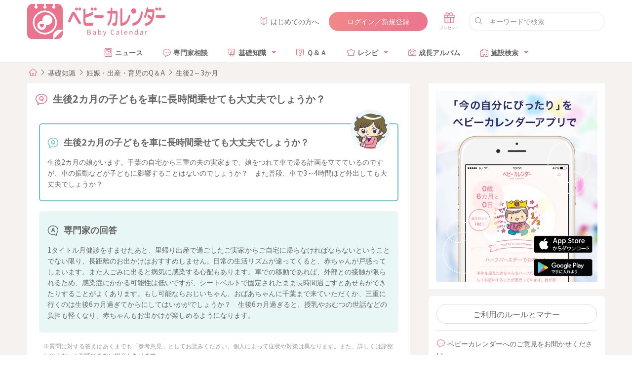

--- FILE ---
content_type: text/html; charset=UTF-8
request_url: https://baby-calendar.jp/knowledge/qanda/babymonth3/1470
body_size: 13613
content:
<!DOCTYPE html>
<html lang="ja">
<head>
  <script>
    window.dataLayer = window.dataLayer || [];
    dataLayer.push({
            page_type: "web"
                  , i_type: "AdX_FLUCT"            , dailycalendar_setting: "\u306a\u3057"          });
    function changeUrl() {}
  </script>
  <!-- Google Tag Manager -->
  <script>(function(w,d,s,l,i){w[l]=w[l]||[];w[l].push({'gtm.start':
              new Date().getTime(),event:'gtm.js'});var f=d.getElementsByTagName(s)[0],
          j=d.createElement(s),dl=l!='dataLayer'?'&l='+l:'';j.async=true;j.src=
          '/metrics-GTM-N23W92J/?id='+i+dl;f.parentNode.insertBefore(j,f);
      })(window,document,'script','dataLayer','GTM-N23W92J');</script>
  <!-- End Google Tag Manager -->
  <meta charset="utf-8"/>  <meta name="format-detection" content="telephone=no">
  <meta http-equiv="X-UA-Compatible" content="IE=edge">
  <!--[if IE]><meta http-equiv="cleartype" content="on"><![endif]-->
  <meta name="viewport" content="width=device-width, initial-scale=1, shrink-to-fit=no, user-scalable=0" id="viewport">
  <title>生後2カ月の子どもを車に長時間乗せても大丈夫でしょうか？｜医師・専門家が回答Q&amp;A｜ベビーカレンダー</title>
  <meta property="og:title" itemprop="headline" content="生後2カ月の子どもを車に長時間乗せても大丈夫でしょうか？｜医師・専門家が回答Q&amp;A">
  <meta property="og:description" itemprop="description" content="">
  <meta property="og:site_name" content="ベビーカレンダー">
  <meta property="og:type" content="article">
  <meta property="og:image" content="https://static.baby-calendar.jp/assets/senmonka/2020/06/ogp.png" />
<meta property="og:image:secure_url" content="https://static.baby-calendar.jp/assets/senmonka/2020/06/ogp.png" />
<meta property="og:image:type" content="image/png" />
<meta property="og:image:width" content="1200" />
<meta property="og:image:height" content="630" />
              <script>
  window.googletag = window.googletag || { cmd: [] };
  let interstitialSlot;
  googletag.cmd.push(() => {
    interstitialSlot = googletag.defineOutOfPageSlot(
      "/83555300,22642987556/BABY_calendar/BABY_calendar/JP_BABY_pc_all_interstitial_adx",
      googletag.enums.OutOfPageFormat.INTERSTITIAL
    );
    interstitialSlot.addService(googletag.pubads());
    googletag.pubads().enableSingleRequest();
    googletag.enableServices();

    if(interstitialSlot) {
      googletag.display(interstitialSlot);
    }
  });
</script>
      <script src="https://one.adingo.jp/tag/baby-calendar/923c67a2-5566-40a7-be73-f802aac1925d.js"></script>
        <link href="https://static.baby-calendar.jp/babycalendar/packs/app.b37a5cdb84f2b2cb64d6.css" rel="stylesheet"><script defer="defer" src="https://static.baby-calendar.jp/babycalendar/packs/app.b2263f5cb79d95ccd7d8.js"></script>  <meta name="description" content="生後2カ月の娘がいます。千葉の自宅から三重の夫の実家まで、娘をつれて車で帰る計画を立てているのですが、車の振動などが子どもに影響することはないのでしょうか？　また普段、車で3～4時間ほど外出しても大丈夫でしょうか？"/><script type="application/ld+json">
  {"@context":"https:\/\/schema.org","@type":"BreadcrumbList","itemListElement":[{"@type":"ListItem","position":1,"name":"HOME","item":"https:\/\/baby-calendar.jp"},{"@type":"ListItem","position":2,"name":"\u57fa\u790e\u77e5\u8b58","item":"https:\/\/baby-calendar.jp\/knowledge"},{"@type":"ListItem","position":3,"name":"\u598a\u5a20\u30fb\u51fa\u7523\u30fb\u80b2\u5150\u306eQ\uff06A","item":"https:\/\/baby-calendar.jp\/knowledge\/qanda"},{"@type":"ListItem","position":4,"name":"\u751f\u5f8c2\uff5e3\u304b\u6708","item":"https:\/\/baby-calendar.jp\/knowledge\/qanda\/babymonth3\/1470"}]}</script>
<script src="https://www.google.com/recaptcha/api.js" async defer></script>
  <script type="application/javascript" src="//anymind360.com/js/5043/ats.js"></script>
<script async src="https://securepubads.g.doubleclick.net/tag/js/gpt.js"></script>
<script>
  var slot = {
    'PC': {
      '/135828782/': {
        'pc_side_t1': [300, 100],
        'pc_side_t2_1': [300, 100],
        'pc_side_t3': [300, 100],
      },
      '/83555300,22642987556/BABY_calendar/BABY_calendar/': {
        'JP_BABY_pc_all_right_1st': [[300, 250], [1, 1], 'fluid', [250, 250], [336, 280], [200, 200]],
      }
    },
    'SP': {
      '/83555300,22642987556/BABY_calendar/BABY_calendar/': {
        'JP_BABY_sp_all_infeed_1st_directads': [[320, 100], 'fluid', [320, 50], [1, 1], [320, 180], [300, 250]],
        'JP_BABY_sp_all_infeed_2nd_directads': ['fluid', [320, 50], [320, 100], [1, 1], [320, 180]],
        'JP_BABY_sp_all_infeed_3rd_directads': [[320, 50], [1, 1], [320, 180], [320, 100], [300, 100], 'fluid'],
        'JP_BABY_sp_all_footer': ['fluid', [300, 250], [200, 200], [320, 180], [320, 50], [250, 250], [336, 280], [1, 1], [320, 100]],
        'JP_BABY_sp_all_header_housead_exceptnews' : [[375, 60]],
      }
    }
  }
  var device = /ip(hone|od)|android.*(mobile|mini)/i.test(navigator.userAgent) ||
    /Opera Mobi|Mobile.+Firefox|^HTC|Fennec|IEMobile|BlackBerry|BB10.*Mobile|GT-.*Build\/GINGERBREAD|SymbianOS.*AppleWebKit/.test(navigator.userAgent)
    ? 'SP' : 'PC';
  window.googletag = window.googletag || { cmd: [] };
  var _AdSlots = [];
  googletag.cmd.push(function () {
    for (var slotBasePath in slot[device]) {
      for (var unit in slot[device][slotBasePath]) {
        _AdSlots[unit] = googletag.defineSlot(slotBasePath + unit, slot[device][slotBasePath][unit], unit).addService(googletag.pubads());
      }
    }
    Array.prototype.slice.call(document.querySelectorAll('meta[name^="bc:gpt:"]'), 0).forEach($el => {
      googletag.pubads().setTargeting($el.name.replace('bc:gpt:', ''), JSON.parse($el.content));
    });
    googletag.pubads().enableSingleRequest();
    googletag.pubads().collapseEmptyDivs();
    googletag.enableServices();
  });
</script>
    <script type="application/ld+json">
  {"@context":"http:\/\/schema.org","@type":"FAQPage","mainEntity":{"@type":"Question","name":"\u751f\u5f8c2\u30ab\u6708\u306e\u5a18\u304c\u3044\u307e\u3059\u3002\u5343\u8449\u306e\u81ea\u5b85\u304b\u3089\u4e09\u91cd\u306e\u592b\u306e\u5b9f\u5bb6\u307e\u3067\u3001\u5a18\u3092\u3064\u308c\u3066\u8eca\u3067\u5e30\u308b\u8a08\u753b\u3092\u7acb\u3066\u3066\u3044\u308b\u306e\u3067\u3059\u304c\u3001\u8eca\u306e\u632f\u52d5\u306a\u3069\u304c\u5b50\u3069\u3082\u306b\u5f71\u97ff\u3059\u308b\u3053\u3068\u306f\u306a\u3044\u306e\u3067\u3057\u3087\u3046\u304b\uff1f\u3000\u307e\u305f\u666e\u6bb5\u3001\u8eca\u30673\uff5e4\u6642\u9593\u307b\u3069\u5916\u51fa\u3057\u3066\u3082\u5927\u4e08\u592b\u3067\u3057\u3087\u3046\u304b\uff1f","acceptedAnswer":{"@type":"Answer","text":"1\u30bf\u30a4\u30c8\u30eb\u6708\u5065\u8a3a\u3092\u3059\u307e\u305b\u305f\u3042\u3068\u3001\u91cc\u5e30\u308a\u51fa\u7523\u3067\u904e\u3054\u3057\u305f\u3054\u5b9f\u5bb6\u304b\u3089\u3054\u81ea\u5b85\u306b\u5e30\u3089\u306a\u3051\u308c\u3070\u306a\u3089\u306a\u3044\u3068\u3044\u3046\u3053\u3068\u3067\u306a\u3044\u9650\u308a\u3001\u9577\u8ddd\u96e2\u306e\u304a\u51fa\u304b\u3051\u306f\u304a\u3059\u3059\u3081\u3057\u307e\u305b\u3093\u3002\u65e5\u5e38\u306e\u751f\u6d3b\u30ea\u30ba\u30e0\u304c\u9055\u3063\u3066\u304f\u308b\u3068\u3001\u8d64\u3061\u3083\u3093\u304c\u6238\u60d1\u3063\u3066\u3057\u307e\u3044\u307e\u3059\u3002\u307e\u305f\u4eba\u3054\u307f\u306b\u51fa\u308b\u3068\u75c5\u6c17\u306b\u611f\u67d3\u3059\u308b\u5fc3\u914d\u3082\u3042\u308a\u307e\u3059\u3002\u8eca\u3067\u306e\u79fb\u52d5\u3067\u3042\u308c\u3070\u3001\u5916\u90e8\u3068\u306e\u63a5\u89e6\u304c\u9650\u3089\u308c\u308b\u305f\u3081\u3001\u611f\u67d3\u75c7\u306b\u304b\u304b\u308b\u53ef\u80fd\u6027\u306f\u4f4e\u3044\u3067\u3059\u304c\u3001\u30b7\u30fc\u30c8\u30d9\u30eb\u30c8\u3067\u56fa\u5b9a\u3055\u308c\u305f\u307e\u307e\u9577\u6642\u9593\u904e\u3054\u3059\u3068\u3042\u305b\u3082\u304c\u3067\u304d\u305f\u308a\u3059\u308b\u3053\u3068\u304c\u3088\u304f\u3042\u308a\u307e\u3059\u3002\u3082\u3057\u53ef\u80fd\u306a\u3089\u304a\u3058\u3044\u3061\u3083\u3093\u3001\u304a\u3070\u3042\u3061\u3083\u3093\u306b\u5343\u8449\u307e\u3067\u6765\u3066\u3044\u305f\u3060\u304f\u304b\u3001\u4e09\u91cd\u306b\u884c\u304f\u306e\u306f\u751f\u5f8c6\u30ab\u6708\u904e\u304e\u3066\u304b\u3089\u306b\u3057\u3066\u306f\u3044\u304b\u304c\u3067\u3057\u3087\u3046\u304b\uff1f\u3000\u751f\u5f8c6\u30ab\u6708\u904e\u304e\u308b\u3068\u3001\u6388\u4e73\u3084\u304a\u3080\u3064\u306e\u4e16\u8a71\u306a\u3069\u306e\u8ca0\u62c5\u3082\u8efd\u304f\u306a\u308a\u3001\u8d64\u3061\u3083\u3093\u3082\u304a\u51fa\u304b\u3051\u304c\u697d\u3057\u3081\u308b\u3088\u3046\u306b\u306a\u308a\u307e\u3059\u3002"}}}</script>
      <!-- Facebook Pixel Code -->
<script>
  !function(f,b,e,v,n,t,s)
  {if(f.fbq)return;n=f.fbq=function(){n.callMethod?
  n.callMethod.apply(n,arguments):n.queue.push(arguments)};
  if(!f._fbq)f._fbq=n;n.push=n;n.loaded=!0;n.version='2.0';
  n.queue=[];t=b.createElement(e);t.async=!0;
  t.src=v;s=b.getElementsByTagName(e)[0];
  s.parentNode.insertBefore(t,s)}(window, document,'script',
  'https://connect.facebook.net/en_US/fbevents.js');
</script>
<noscript>
  <img height="1" width="1" style="display:none" 
       src="https://www.facebook.com/tr?id=328885600788068&ev=PageView&noscript=1"/>
</noscript>
<!-- End Facebook Pixel Code -->
<script>
  const req = new XMLHttpRequest();
  req.addEventListener('load', (e) => {
    if (e.currentTarget.status === 200 && e.currentTarget.response && e.currentTarget.response.fpct && e.currentTarget.response.fcei) {
      fbq('init', '328885600788068', e.currentTarget.response.fpct);
      fbq('track', 'PageView', {}, e.currentTarget.response.fcei);
    }
  });
  req.open('POST', '/api/v2/conversion.json');
  req.setRequestHeader('Content-Type', 'application/x-www-form-urlencoded');
  req.responseType = 'json';
  req.send('fbq[328885600788068][][track]=PageView');
</script>
  </head>
<body  >
<!-- Google Tag Manager (noscript) -->
<noscript><iframe src="https://www.googletagmanager.com/ns.html?id=GTM-N23W92J"
                  height="0" width="0" style="display:none;visibility:hidden"></iframe></noscript>
<!-- End Google Tag Manager (noscript) -->
  <header
  id="tickingHeader"
  class="l-header"
>
  <div class="wrapper container-fluid">
    <div class="l-header-top row between-xs middle-xs">
      <div class="l-header-top-firstwrap col-xs-2 col-md-3">
        <a class="l-header-sitetitle gtm-click gtm-impression" data-gtm-title="ベビーカレンダー" href="https://baby-calendar.jp" rel="noopener">
          <img src="https://static.baby-calendar.jp/assets/layout/iconlogo.svg" alt="ベビーカレンダー" width="200" height="auto" loading="lazy"/>        </a>
      </div>
      <div class="l-header-top-lastwrap col-xs-10 col-md-9 row end-xs middle-xs">
        <div class="col">
          <a href="https://baby-calendar.jp/static/about"><i class="babysymbol babysymbol-n_beginner c-pink mr5"></i>はじめての方へ</a>
        </div>
        <div class="col">
          <a class="button is-rounded is-grad is-hidden js-member-only gtm-click gtm-impression" data-gtm-title="マイページ"
            href="https://baby-calendar.jp/mypage">マイページ</a>
          <a class="button is-rounded is-grad is-hidden js-nonmember-only gtm-click gtm-impression" data-gtm-title="ログイン／新規登録"
            href="https://baby-calendar.jp/login/login">ログイン／新規登録</a>
        </div>
        <div class="col present-btn">
          <div class="l-present">
            <a href="https://baby-calendar.jp/presentlist"><span class="babysymbol babysymbol-n_present"></span></a>
          </div>
        </div>
        <div class="col-xs-4 ml10 input is-fullwidth is-rounded is-search">
          <form action="/cse" method="get" name="">
            <input placeholder="キーワードで検索" type="text" name="q">
          </form>
        </div>
      </div>
    </div>
    <div class="l-header-bottom row middle-xs">
      <div class="l-header-bottom-firstwrap col-xs-2">
        <a class="l-header-sitetitle gtm-click gtm-impression" data-gtm-title="ベビーカレンダー" href="https://baby-calendar.jp" rel="noopener">
          <img src="https://static.baby-calendar.jp/assets/layout/logo.svg" alt="ベビーカレンダー" width="140" height="auto" loading="lazy"/>        </a>
      </div>
      <div class="l-header-bottom-lastwrap col-xs-10">
        <nav class="l-header-nav clearfix">
          <ul>
            <li>
              <a href="https://baby-calendar.jp/smilenews"><i class="babysymbol babysymbol-news c-pink mr5"></i>ニュース</a>
            </li>
            <li>
              <a href="https://senmonka.baby-calendar.jp/"><i class="babysymbol babysymbol-talk c-pink mr5"></i>専門家相談</a>
            </li>
            <li class="hasul">
              <a href="https://baby-calendar.jp/knowledge"><i class="babysymbol babysymbol-n_knowledge c-pink mr5"></i>基礎知識</a>
              <ul class="sub-menu">
                <li><a href="https://baby-calendar.jp/knowledge/prepregnancy">妊娠前・妊活</a></li>
                <li><a href="https://baby-calendar.jp/knowledge/pregnancy">妊娠中</a></li>
                <li><a href="https://baby-calendar.jp/knowledge/birth">出産</a></li>
                <li><a href="https://baby-calendar.jp/knowledge/baby">育児</a></li>
                <li><a href="https://baby-calendar.jp/knowledge/infertility">不妊・不妊治療</a></li>
              </ul>
            </li>
            <li>
              <a href="https://baby-calendar.jp/knowledge/qanda"><i class="babysymbol babysymbol-n_question c-pink mr5"></i>Ｑ＆Ａ</a>
            </li>
            <li class="hasul"><span><i class="babysymbol babysymbol-n_recipe c-pink mr5"></i>レシピ</span>
              <ul class="sub-menu">
                <li><a href="https://baby-calendar.jp/baby-food-recipe">離乳食レシピ</a></li>
                <li><a href="https://baby-calendar.jp/pregnancy-food-recipe">妊娠食レシピ</a></li>
                <li><a href="https://baby-calendar.jp/fertility-food-recipe/page1">妊活食レシピ</a></li>
              </ul>
            </li>
            <li>
              <a href="https://baby-calendar.jp/album"><i class="babysymbol babysymbol-camera c-pink mr5"></i>成長アルバム</a>
            </li>
            <li class="hasul"><span><i class="babysymbol babysymbol-hospital c-pink mr5"></i>施設検索</span>
              <ul class="sub-menu">
                <li><a href="https://baby-calendar.jp/postpartum-care">産後ケア施設検索</a></li>
                <li><a href="https://baby-calendar.jp/hospital">産婦人科検索</a></li>
                <li><a href="https://baby-calendar.jp/gynecology">婦人科検索</a></li>
              </ul>
            </li>
          </ul>
        </nav>
      </div>
    </div>
  </div>
</header>
<div
  class="l-header-notice accordion is-normal js-get-resources"
  data-resources-url="/api/v2/site-options/SITEOPT_ALERT.json?assoc=1"
  data-render-options='{ "element": "alertMessages" }'
></div>
    <div class="l-contents">
    <div class="wrapper breadcrumb">
  <nav>
    <ol>
      <li><a href="https://baby-calendar.jp"><span class="babysymbol babysymbol-home"></span></a></li>
              <li><a href="/knowledge">基礎知識</a></li>
              <li><a href="/knowledge/qanda">妊娠・出産・育児のQ＆A</a></li>
              <li><a href="/knowledge/qanda/babymonth3/1470">生後2～3か月</a></li>
          </ol>
  </nav>
</div>
    <div class="l-contents-inner wrapper">
            <div class="row">
  <main class="l-col-main col-xs-12 col-md-8">
    <div class="l-col-main-inner">
          <div class="row mb10 has-gutter middle-xs">
      <div class="col-xs-12 col-sm-10">
        <h1 class="title is-1 has-icon"><span class="babysymbol babysymbol-question mr10 c-pink"></span>生後2カ月の子どもを車に長時間乗せても大丈夫でしょうか？</h1>
      </div>

        <div
          class="col-xs-12 col-sm-2 end-xs js-get-resources nice-clip-top"
          data-resources-url="https://baby-calendar.jp/api/v2/qanda/likes.json?qanda_id=1470&access_token=3768ff932414b1be2f7f9aed7859a1a2"
          data-resources-auth=""
          data-render-options='{ "element": "likeTop", "likes_count": "53", "like_url": "https://baby-calendar.jp/api/v2/qanda/likes.json", "like_auth": "", "like_body": "qanda_id=1470&access_token=3768ff932414b1be2f7f9aed7859a1a2" }'
        >
      </div>
    </div>
    <div class="gutter-around has-gutter">
      <div class="box-border is-question is-question-1 mb20">
        <div class="gutter-around">
          <div class="title has-icon is-2"><span class="babysymbol babysymbol-question mr10 c-green"></span>生後2カ月の子どもを車に長時間乗せても大丈夫でしょうか？</div>
          <div class="row">
            <div class="col-xs-12">
              <p>
                生後2カ月の娘がいます。千葉の自宅から三重の夫の実家まで、娘をつれて車で帰る計画を立てているのですが、車の振動などが子どもに影響することはないのでしょうか？　また普段、車で3～4時間ほど外出しても大丈夫でしょうか？              </p>
            </div>
          </div>
        </div>
      </div>
      <div class="box-border is-answer">
        <div class="gutter-around">
          <div class="title has-icon is-2"><span class="babysymbol babysymbol-answer mr10"></span>専門家の回答</div>
          <div class="row">
            <div class="col-xs-12">
              <p>1タイトル月健診をすませたあと、里帰り出産で過ごしたご実家からご自宅に帰らなければならないということでない限り、長距離のお出かけはおすすめしません。日常の生活リズムが違ってくると、赤ちゃんが戸惑ってしまいます。また人ごみに出ると病気に感染する心配もあります。車での移動であれば、外部との接触が限られるため、感染症にかかる可能性は低いですが、シートベルトで固定されたまま長時間過ごすとあせもができたりすることがよくあります。もし可能ならおじいちゃん、おばあちゃんに千葉まで来ていただくか、三重に行くのは生後6カ月過ぎてからにしてはいかがでしょうか？　生後6カ月過ぎると、授乳やおむつの世話などの負担も軽くなり、赤ちゃんもお出かけが楽しめるようになります。</p>
            </div>
          </div>
        </div>
      </div>
      <div class="box-border is-white fz-sm c-gray">※質問に対する答えはあくまでも「参考意見」としてお読みください。個人によって症状や対策は異なります。また、詳しくは診察してみないと判断できない場合もあります。</div>
                  <div class="box-border is-white is-author mb20">
        <div class="title has-icon is-4"><span class="babysymbol babysymbol-edit mr10 c-green"></span>この記事の回答者</div>
        <div class="row">
          <div class="col-xs-3 col-sm-2">
            <div class="is-author-img-trim"><img loading="lazy" class="is-author-img is-w100" src="/img/knowledge/photo_doctor2.jpg" alt="監修者プロファイル"></div>
          </div>
          <div class="col-xs-9 col-sm-10">
            <p class="mb10"> <span class="label-round is-palegreen mr10">監修者</span>三石知左子（みついしちさこ）先生<br>
                          </p>
            <div class="line-clamp is-2 fz-sm">東京女子医科大学母子総合医療センター講師などを経て、葛飾赤十字産院院長。</div>
          </div>
          <div class="col-xs-12 text-right mt10">
            <a class="button is-small mr10" href="/knowledge/common/374">プロフィール<span class="babysymbol babysymbol-arrowright ml5"></span></a>
          </div>
        </div>
      </div>
          </div>
    <div class="has-gutter">
      <div class="box-border is-pink mb10">
        <div class="gutter-around">
          <div class="title has-icon is-2">
            <span class="babysymbol babysymbol-talk mr10 c-pink" id="js-flag-popup"></span>
            あなたの“今”の悩みを専門家に無料で相談できます
          </div>
          <div class="row">
            <div class="col-xs-12 col-sm-7 mb20">
              <p>自分だけでは解決できない不安やお悩みは、助産師や管理栄養士などの専門家に個別相談してみませんか？ </p>
            </div>
            <div class="col-xs-12 col-sm-5">
              <a id="clickID-senmonka-more" class="button is-fullsize is-big is-primary gtm-senmonka-more" href="https://senmonka.baby-calendar.jp/top" target="_blank">専門家に相談する</a>
            </div>
            <div class="col-xs-12">
              <div class="title has-icon is-4 mt20 mb0">育児の「赤ちゃんとのお出かけ」についての悩み</div>
                                  <div class="has-gutter box-consultation">
                      <div class="row js-search-resources selector-0b40ec82dc037b4079c9a4ef72061545"
                          data-display-selector=".selector-0b40ec82dc037b4079c9a4ef72061545"
                          data-resources-url="https://senmonka.baby-calendar.jp//api/v1/questions.json?limit=4&sort=first_answer_posted desc&topic_id[]=5&topic_id[]=6&topic_id[]=7&topic_id[]=8&topic_id[]=9&topic_id[]=19&topic_id[]=11&topic_id[]=15&topic_id[]=12"
                          data-resources-method="GET"
                          data-resources-auth=""
                          data-render-options='{ "element": "senmonkaQuestions", "senmonka_url" : "https://senmonka.baby-calendar.jp/"}'
                      ></div>
                  </div>
              </div>
              <a class="button is-fullsize mb10" href="/knowledge/contents/qanda?s=3-month-old">もっと見る<span
                  class="babysymbol babysymbol-arrowright fz-i ml10"></span></a>
              <div class="col-xs-12"><a class="button is-fullsize is-big is-primary gtm-senmonka-more"
                                        href="https://senmonka.baby-calendar.jp/top"
                                        target="_blank">専門家に相談する</a></div>
          </div>

        </div>
      </div>

      <div class="text-right"><a class="link is-arrow" href="https://baby-calendar.jp/smilenews/article/30" target="_blank">
          妊娠・育児アプリ<span class="babysymbol babysymbol-arrowright ml5"></span></a></div>

      <div class="text-right"><a class="link is-arrow" href="/special/mediastatement" target="_blank">
          ベビーカレンダー記事制作の取り組み<span class="babysymbol babysymbol-arrowright ml5"></span></a></div>
    </div>
    <hr>
    <div class="row middle-xs has-gutter gutter-around block-sns">
      <div class="col-xs-12 col-sm-8 row bottom-xs center-xs">
      <div
        class="text-center mr10 js-get-resources nice-clip-bottom"
        data-resources-url="https://baby-calendar.jp/api/v2/qanda/likes.json?qanda_id=1470&access_token=3768ff932414b1be2f7f9aed7859a1a2"
        data-resources-auth=""
        data-render-options='{ "element": "like", "likes_count": "53", "like_url": "https://baby-calendar.jp/api/v2/qanda/likes.json", "like_auth": "", "like_body": "qanda_id=1470&access_token=3768ff932414b1be2f7f9aed7859a1a2" }'
      >
        <div class="c-pink fz-sm">＼ この記事にいいね！しよう ／</div>
      </div>
              <div class="button is-rounded is-small is-clip">
          <a href="https://baby-calendar.jp/login/login?redirect_url=https%3A%2F%2Fbaby-calendar.jp%2Fknowledge%2Fqanda%2Fbabymonth3%2F1470">
            <span class="babysymbol babysymbol-clip fz-i c-gray mr5"></span>
            <span class="clips-counter">10</span> クリップ          </a>
        </div>
      
              <div class="mt5 fz-sm">現在ログインしていません。<a class="link is-text" href="https://baby-calendar.jp/login/login?redirect_url=https%3A%2F%2Fbaby-calendar.jp%2Fknowledge%2Fqanda%2Fbabymonth3%2F1470">ログイン</a>しますか？</div>
            </div>
      <div class="col-xs-12 col-sm-4">
        <div class="article-sns-buttons box-border is-gray text-center">
          <div class="fz-sm">シェアする</div>
          <hr class="mt5 mb5">
          <div class="row center-xs">
            <a class="sns-button is-facebook js-share-sns">
              <span class="babysymbol babysymbol-facebook"></span>
            </a>
            <a class="sns-button is-line js-share-sns">
              <span class="babysymbol babysymbol-line"></span>
            </a>
            <a class="sns-button is-snsx js-share-sns">
              <span class="babysymbol babysymbol-snsx"></span>
            </a>
          </div>
        </div>
      </div>
    </div>
            <div class="box-border mb20">
          <div class="title is-border">あわせて読みたいQ&A</div>
          <div class="gutter-around">
                        <a class="button-flex fw-bold" href="/knowledge/qanda/babymonth3/3841">
              <span class="babysymbol babysymbol-question fz-i mr10 c-green"></span>
              鼻水・鼻詰まりがひどく、毎日数回は鼻吸い器で吸引しています            </a>
                        <a class="button-flex fw-bold" href="/knowledge/qanda/babymonth3/3835">
              <span class="babysymbol babysymbol-question fz-i mr10 c-green"></span>
              生後間もないころから鼻詰まりしています            </a>
                        <a class="button-flex fw-bold" href="/knowledge/qanda/babymonth3/3792">
              <span class="babysymbol babysymbol-question fz-i mr10 c-green"></span>
              斜視の可能性は？            </a>
                        <a class="button-flex fw-bold" href="/knowledge/qanda/babymonth3/3779">
              <span class="babysymbol babysymbol-question fz-i mr10 c-green"></span>
              乳幼児突然死症候群のリスクは高いのでしょうか            </a>
                        <a class="button-flex fw-bold" href="/knowledge/qanda/babymonth3/3644">
              <span class="babysymbol babysymbol-question fz-i mr10 c-green"></span>
              夜に何時間も寝てしまうのは何か問題があるのでしょうか？            </a>
                      </div>
          <a class="button is-fullsize" href="/knowledge/contents/qanda?s=3-month-old">生後2～3か月のQ&A一覧へ
            <span class="babysymbol babysymbol-arrowright fz-i ml10"></span>
          </a>
        </div>
    
    <div class="box-border mb20">
      <div class="title is-border">育児に見ておきたい動画</div>
            <div
        class="js-search-resources selector-b2b2e0ebbc31981880ac516c17dd2028"
        data-display-selector=".selector-b2b2e0ebbc31981880ac516c17dd2028"
        data-resources-url="https://baby-calendar.jp/api/v2/articles.json?stage=3-month-old&limits=1&content_type=video"
        data-resources-method="GET"
        data-resources-auth=""
        data-resources-body=""
        data-resources-cache="1"
        data-render-options='{ "element": "detailQandAVideo" }'
        data-storage-id="3-month-old-detailQandAVideo-1470">
      </div>
      <a class="button is-fullsize" href="/knowledge/contents/movie?s=3-month-old">
        もっと見る<span class="babysymbol babysymbol-arrowright fz-i ml10"></span></a>
    </div>
    <div id="clip_notification"></div>
    <div class="bgc-palegray gutter-around mb10">
      <form action="/knowledge/search" method="get" name="">
        <div class="input is-fullwidth is-rounded knowledge-search has-icon">
          <input type="text" name="q" id="form_q" placeholder="わからないこと・気になることを検索">
        </div>
      </form>
    </div>
    </div>
  </main>
  <aside class="l-col-side col-xs-12 col-md-4">
  <div class="row">
      <a class="col-xs-12 col-sm-12 col-md-12 gtm-impression" href="https://baby-calendar.onelink.me/gEqy/pjhpds15">
    <img src="https://static.baby-calendar.jp/assets/layout/banner_side_app.png" alt="ベビーカレンダーアプリ" loading="lazy" width="100%"/>  </a>
<div class="col-xs-12 col-sm-12 col-md-12">
  <div class="box-side is-white is-expert">
    <a class="button is-fullsize is-medium is-rounded gtm-click gtm-impression" data-gtm-title="ご利用のルールとマナー"
      href="/static/rules">ご利用のルールとマナー</a>
    <hr>
    <div class="mb10"><span class="babysymbol babysymbol-talk mr5 c-pink"></span>ベビーカレンダーへのご意見をお聞かせください    </div>
    <a class="button is-primary is-fullsize is-medium is-rounded is-grad gtm-click gtm-impression" data-gtm-title="ご質問・お問い合わせはこちら"
      href="/faq">ご質問・お問い合わせはこちら</a>
  </div>
</div>
  </div>
</aside>
</div>
    </div>
  </div>
    <footer class="l-footer">
  <div class="wrapper container-fluid">
    <div class="l-footer-app-parts row middle-xs mb20">
      <div class="col-xs-12 col-sm-6 col-md-5">
        <img src="https://static.baby-calendar.jp/assets/layout/img-footer-app.png" alt="ベビーカレンダーのアプリをダウンロード" width="100%" height="auto" loading="lazy"/>      </div>
      <div class="col-xs-12 col-sm-6 col-md-7">
        <h3 class="mb20 mt10"><img src="https://static.baby-calendar.jp/assets/layout/footer-headline-text-app.svg" alt="ベビーカレンダーのアプリをダウンロード" width="auto" height="36px" style="max-height: 36px; max-width: 90%;" loading="lazy"/></h3>
        <p class="mb20">赤ちゃんの成長にあったママに必要な情報が毎日届く！<br>妊娠から出産までのプレママ、子育て中のママ・パパにも、毎日の生活に役立つ情報をお届けします。</p>
        <p class="text-right">
          <a class="link gtm-click gtm-impression" data-gtm-title="詳しくはこちら" href="https://baby-calendar.jp/smilenews/article/30">詳しくはこちら<span class="babysymbol babysymbol-arrowright c-pink ml5"></span></a>
        </p>
        <div class="row center-xs middle-xs mt10">
          <div class="col-xs-5 col-md-3">
            <a href="https://apps.apple.com/jp/app/%E3%83%99%E3%83%93%E3%83%BC%E3%82%AB%E3%83%AC%E3%83%B3%E3%83%80%E3%83%BC-%E8%B5%A4%E3%81%A1%E3%82%83%E3%82%93%E3%81%AE%E6%88%90%E9%95%B7%E3%81%8C%E5%88%86%E3%81%8B%E3%82%8B-%E5%A6%8A%E5%A8%A0-%E8%82%B2%E5%85%90%E3%82%A2%E3%83%97%E3%83%AA/id1118350878" target="_blank" rel="noopener"><img src="https://static.baby-calendar.jp/assets/layout/Download_on_the_App_Store_Badge_US-UK_135x40.svg" width="100%" height="auto" loading="lazy" alt=""/></a>
          </div>
          <div class="col-xs-5 col-md-3">
            <a href="https://play.google.com/store/apps/details?id=jp.CookpadBaby.CookpadBaby&hl=ja" target="_blank" rel="noopener"><img src="https://static.baby-calendar.jp/assets/layout/google-play-badge_en.png" width="100%" height="auto" loading="lazy" alt=""/></a>
          </div>
        </div>
      </div>
    </div>
    <nav class="l-footer-links l-footer-links-first row between-xs mb20">
      <div class="col-xs-12 col-md-9 row between-xs">
        <div class="col-xs-6 col-sm-6 col-md-7 row between-xs">
          <div class="col-xs-12 row center-xs footer-button-group">
            <div class="col-xs-12 col-sm-12 col-md-6 mb10">
              <a
                class="button is-primary is-outlined is-fullsize" href="https://baby-calendar.jp/special/mediastatement"><span
                class="babysymbol babysymbol-info mr5"></span>記事制作への取り組み</a>
            </div>
            <div class="col-xs-12 col-sm-12 col-md-6 mb10">
              <a
              class="button is-primary is-outlined is-fullsize" href="https://baby-calendar.jp/author"><span
              class="babysymbol babysymbol-user mr5"></span>監修医師・専門家一覧</a>
            </div>
          </div>
          <ul class="group-link-menu col-xs-12 col-md-4">
            <li>
              <a href="https://baby-calendar.jp/smilenews"><span class="babysymbol babysymbol-news"></span>ニュース</a>
            </li>
            <li>
              <a href="https://senmonka.baby-calendar.jp/"><span class="babysymbol babysymbol-talk"></span>専門家相談</a>
            </li>
            <li>
              <a href="https://baby-calendar.jp/knowledge"><span class="babysymbol babysymbol-n_knowledge"></span>基礎知識</a>
              <ul class="group-link-menu-inner">
                <li><a href="https://baby-calendar.jp/knowledge/prepregnancy">妊娠前・妊活</a></li>
                <li><a href="https://baby-calendar.jp/knowledge/pregnancy">妊娠中</a></li>
                <li><a href="https://baby-calendar.jp/knowledge/birth">出産</a></li>
                <li><a href="https://baby-calendar.jp/knowledge/baby">育児</a></li>
                <li><a href="https://baby-calendar.jp/knowledge/infertility">不妊・不妊治療</a></li>
              </ul>
            </li>
          </ul>
          <ul class="group-link-menu col-xs-12 col-md-4">
            <li>
              <a href="https://baby-calendar.jp/knowledge/qanda"><span class="babysymbol babysymbol-n_question"></span>Ｑ＆Ａ</a>
            </li>
            <li>
              <a href="https://baby-calendar.jp/knowledge/experience"><span class="babysymbol babysymbol-postrecipe"></span>体験談</a>
            </li>
            <li>
              <span class="babysymbol babysymbol-n_recipe"></span>レシピ<ul class="group-link-menu-inner">
                <li><a href="https://baby-calendar.jp/baby-food-recipe">離乳食レシピ</a></li>
                <li><a href="https://baby-calendar.jp/pregnancy-food-recipe">妊娠食レシピ</a></li>
                <li><a href="https://baby-calendar.jp/fertility-food-recipe/page1">妊活食レシピ</a></li>
              </ul>
            </li>
          </ul>
          <ul class="group-link-menu col-xs-12 col-md-4">
            <li>
              <a href="https://baby-calendar.jp/album"><span class="babysymbol babysymbol-camera"></span>成長アルバム</a>
            </li>
            <li>
              <span class="babysymbol babysymbol-hospital"></span>施設検索<ul class="group-link-menu-inner">
                <li><a href="https://baby-calendar.jp/postpartum-care">産後ケア施設検索</a></li>
                <li><a href="https://baby-calendar.jp/hospital">産婦人科検索</a></li>
                <li><a href="https://baby-calendar.jp/gynecology">婦人科検索</a></li>
              </ul>
            </li>
          </ul>
        </div>
        <div class="col-xs-6 col-sm-6 col-md-5 row between-xs">
          <ul class="group-link-menu col-xs-12 col-md-6">
            <li>
              <span class="babysymbol babysymbol-flowerblank"></span>おすすめ<ul class="group-link-menu-inner mb5">
                <li><a href="https://baby-calendar.jp/nazuke/" target="_blank" rel="noopener">名前ランキング検索</a></li>
                <li><a href="https://baby-calendar.jp/award/" target="_blank" rel="noopener">アワード</a></li>
                <li><a href="https://baby-calendar.jp/magazine/" target="_blank" rel="noopener">マガジン</a></li>
                <li><a href="https://baby-calendar.jp/smilenews/article/4">タウン誌</a></li>
              </ul>
            </li>
            <li>
              <span class="babysymbol babysymbol-n_present"></span>プレゼント<ul class="group-link-menu-inner mb5">
                <li><a href="https://baby-calendar.jp/presentlist" style="white-space: nowrap;">プレゼント＆アンケート</a></li>
                <li><a href="https://baby-calendar.jp/present/">全員無料プレゼント</a></li>
                <li><a href="https://1pre.jp" target="_blank" rel="noopener">ファーストプレゼント</a></li>
              </ul>
            </li>
            <li>
              <span class="babysymbol babysymbol-smartphone"></span>アプリ<ul class="group-link-menu-inner mb5">
                <li><a href="https://baby-calendar.jp/smilenews/article/30">ベビーカレンダーアプリ</a></li>
                <li><a href="https://baby-calendar.jp/smilenews/article/4508">体重管理アプリ</a></li>
              </ul>
            </li>
          </ul>
          <ul class="group-link-menu col-xs-12 col-md-6">
            <li>
              <span class="babysymbol babysymbol-bookmarkblank"></span>関連サイト<ul class="group-link-menu-inner mb5">
                <li><a href="https://moon-calendar.jp/" target="_blank" rel="noopener">ムーンカレンダー</a></li>
                <li><a href="https://woman-calendar.jp/" target="_blank" rel="noopener">ウーマンカレンダー</a></li>
                <li><a href="https://kaigo-calendar.jp/" target="_blank" rel="noopener">シニアカレンダー</a></li>
                <li><a href="https://moon-calendar.jp/sitteku/" target="_blank" rel="noopener">シッテク</a></li>
                <li><a href="https://yomuno.jp/" target="_blank" rel="noopener">ヨムーノ</a></li>
                <li><a href="https://ishikansyu.com/" target="_blank" rel="noopener">医師監修.com</a></li>
                <li><a href="https://baby-calendar.jp/hiyori-aoyama/" target="_blank" rel="noopener">産後ケアサロン ひより青山</a></li>
                <li><a href="https://baby-calendar.jp/hiyori-shibaura/" target="_blank" rel="noopener">産後ケアサロン ひより芝浦</a></li>
              </ul>
            </li>
            <li>
              <span class="babysymbol babysymbol-n_handshake"></span>子育て支援団体<ul class="group-link-menu-inner mb5">
                <li><a href="https://kosodate-kikou.com/" target="_blank" rel="noopener">子育て支援機構</a></li>
                <li><a href="https://www.ogyaa.or.jp/" target="_blank" rel="noopener">おぎゃー献金</a></li>
                <li><a href="https://boshieiyou-konwa.org/" target="_blank" rel="noopener">母子栄養懇話会</a></li>
              </ul>
            </li>
          </ul>
        </div>
      </div>
      <div class="col-xs-12 col-md-3">
        <div class="center-xs">
          <div class="l-footer-about">
            <a class="l-footer-logo gtm-click gtm-impression" data-gtm-title="ベビーカレンダー" href="https://baby-calendar.jp">
              <img src="https://static.baby-calendar.jp/assets/layout/logo.svg" alt="ベビーカレンダー" width="160" loading="lazy"/>            </a>
            <a class="button is-rounded is-grad is-medium is-hidden js-member-only gtm-click gtm-impression" data-gtm-title="マイページ"
              href="https://baby-calendar.jp/mypage">マイページ</a>
            <a class="button is-rounded is-grad is-medium is-hidden js-nonmember-only gtm-click gtm-impression" data-gtm-title="ログイン／新規登録"
              href="https://baby-calendar.jp/login/login">ログイン／新規登録</a>
          </div>
          <div class="l-footer-sns">
            <p class="mb10">公式SNS</p>
            <a
              target="_blank" href="https://line.me/R/ti/p/%40oa-cookpad-baby" rel="noopener"><span
              class="babysymbol babysymbol-line"></span></a><a
              target="_blank" href="https://www.instagram.com/babycalendar/" rel="noopener"><span
              class="babysymbol babysymbol-instagram"></span></a><a
              target="_blank" href="https://www.youtube.com/channel/UCFblSCmHFCkHiFXsrcksuhA" rel="noopener"><span
              class="babysymbol babysymbol-youtube"></span></a><a
              target="_blank" href="https://www.facebook.com/babycalendar/"
              rel="noopener"><span class="babysymbol babysymbol-facebook"></span></a><a
              target="_blank" href="https://x.com/baby_calendar" rel="noopener"><span
              class="babysymbol babysymbol-snsx"></span></a>
          </div>
          <div class="text-center is-hidden js-member-only"><a class="text-du fz-i gtm-click gtm-impression" data-gtm-title="ログアウト"
              href="https://baby-calendar.jp/login/logout">ログアウト</a></div>
        </div>
      </div>
    </nav>
    <nav class="l-footer-links l-footer-links-second row middle-xs">
      <div class="col-xs-12">
        <div class="row">
          <ul class="row col-xs-12 center-xs">
            <li><a href="https://baby-calendar.jp/static/about">ベビーカレンダーとは？</a></li>
            <li><a href="https://corp.baby-calendar.jp/" target="_blank" rel="noopener">運営会社</a></li>
            <li><a href="https://corp.baby-calendar.jp/privacypolicy" target="_blank" rel="noopener">個人情報の取扱いについて</a></li>
            <li><a href="https://corp.baby-calendar.jp/external-transmission" target="_blank" rel="noopener">外部送信について</a></li>
            <li><a href="https://baby-calendar.jp/static/rules">ご利用のルールとマナー</a></li>
            <li><a href="https://baby-calendar.jp/smilenews/article/233">広告掲載について</a></li>
            <li><a href="https://baby-calendar.jp/static/agreement">利用規約</a></li>
            <li><a href="https://baby-calendar.jp/faq">お問い合わせ</a></li>
          </ul>
        </div>
      </div>
    </nav>
  </div>
  <div id="default-footer" class="l-footer-copyright text-center ft-mon">&copy; baby calendar Inc.</div>
</footer>
  <div
  class="gnav-toggle js-toggle-active"
  aria-label="menu"
  aria-expanded="false"
  data-target="navbarDefault"
  data-url=""
  onclick="document.body.classList.toggle('ovf-hidden');"
><span></span><span></span><span></span></div>
<nav id="navbarDefault" class="l-gnav" style="right: -100vw; transition: transform 1ms;" ontransitionend="this.removeAttribute('style');">
  <div class="row middle-xs l-gnav-header">
    <div class="col-xs-7">
      <a class="button is-rounded is-grad is-fullsize is-hidden js-member-only gtm-click gtm-impression" data-gtm-title="マイページ"
        href="https://baby-calendar.jp/mypage">マイページ</a>
      <a class="button is-rounded is-grad is-fullsize is-hidden js-nonmember-only gtm-click gtm-impression" data-gtm-title="ログイン／新規登録"
        href="https://baby-calendar.jp/login/login">ログイン／新規登録</a>
    </div>
  </div>
  <nav class="l-gnav-links row mb20 mt20">
    <div class="col-xs-12 col-sm-6 col-md-6 mb10">
      <a class="button is-primary is-outlined is-fullsize gtm-click gtm-impression" data-gtm-title="記事制作への取り組み"
        href="https://baby-calendar.jp/special/mediastatement"><span class="babysymbol babysymbol-info mr5"></span>記事制作への取り組み</a>
    </div>
    <div class="col-xs-12 col-sm-6 col-md-6 mb10">
      <a class="button is-primary is-outlined is-fullsize gtm-click gtm-impression" data-gtm-title="監修医師・専門家一覧"
        href="https://baby-calendar.jp/author"><span class="babysymbol babysymbol-user mr5"></span>監修医師・専門家一覧</a>
    </div>
    <div class="col-xs-12 col-sm-6">
      <ul>
        <li><a href="https://baby-calendar.jp/smilenews"><span class="babysymbol babysymbol-news"></span>ニュース</a></li>
        <li><a href="https://senmonka.baby-calendar.jp/"><span class="babysymbol babysymbol-talk"></span>専門家相談</a></li>
        <li><a href="https://baby-calendar.jp/knowledge"><span class="babysymbol babysymbol-n_knowledge"></span>基礎知識</a>
          <ul>
            <li><a href="https://baby-calendar.jp/knowledge/prepregnancy">妊娠前・妊活</a></li>
            <li><a href="https://baby-calendar.jp/knowledge/pregnancy">妊娠中</a></li>
            <li><a href="https://baby-calendar.jp/knowledge/birth">出産</a></li>
            <li><a href="https://baby-calendar.jp/knowledge/baby">育児</a></li>
            <li><a href="https://baby-calendar.jp/knowledge/infertility">不妊・不妊治療</a></li>
          </ul>
        </li>
        <li><a href="https://baby-calendar.jp/knowledge/qanda"><span class="babysymbol babysymbol-n_question"></span>Q&amp;A</a></li>
        <li><a href="https://baby-calendar.jp/knowledge/experience"><span class="babysymbol babysymbol-postrecipe"></span>体験談</a></li>
      </ul>
    </div>
    <div class="col-xs-12 col-sm-6">
      <ul>
        <li>
          <p><span class="babysymbol babysymbol-n_recipe"></span>レシピ</p>
          <ul>
            <li><a href="https://baby-calendar.jp/baby-food-recipe">離乳食レシピ</a></li>
            <li><a href="https://baby-calendar.jp/pregnancy-food-recipe">妊娠食レシピ</a></li>
            <li><a href="https://baby-calendar.jp/fertility-food-recipe/page1">妊活食レシピ</a></li>
          </ul>
        </li>
        <li><a href="https://baby-calendar.jp/album"><span class="babysymbol babysymbol-camera"></span>成長アルバム</a></li>
        <li>
          <p><span class="babysymbol babysymbol-hospital"></span>施設検索</p>
          <ul>
            <li><a href="https://baby-calendar.jp/postpartum-care">産後ケア施設検索</a></li>
            <li><a href="https://baby-calendar.jp/hospital">産婦人科検索</a></li>
            <li><a href="https://baby-calendar.jp/gynecology">婦人科検索</a></li>
          </ul>
        </li>
      </ul>
    </div>
    <div class="col-xs-12 col-sm-6">
      <ul>
        <li>
          <p><span class="babysymbol babysymbol-flowerblank"></span>おすすめ</p>
          <ul>
            <li><a href="https://baby-calendar.jp/nazuke/" target="_blank" rel="noopener">名前ランキング検索</a></li>
            <li><a href="https://baby-calendar.jp/award/" target="_blank" rel="noopener">アワード</a></li>
            <li><a href="https://baby-calendar.jp/magazine/" target="_blank" rel="noopener">マガジン</a></li>
            <li><a href="https://baby-calendar.jp/smilenews/article/4">タウン誌</a></li>
          </ul>
        </li>
        <li>
          <p><span class="babysymbol babysymbol-n_present"></span>プレゼント</p>
          <ul>
            <li><a href="https://baby-calendar.jp/presentlist">プレゼント＆アンケート</a></li>
            <li><a href="https://baby-calendar.jp/present/">全員無料プレゼント</a></li>
            <li><a href="https://1pre.jp" target="_blank" rel="noopener">ファーストプレゼント</a></li>
          </ul>
        </li>
        <li>
          <p><span class="babysymbol babysymbol-smartphone"></span>アプリ</p>
          <ul>
            <li><a href="https://baby-calendar.jp/smilenews/article/30">ベビーカレンダーアプリ</a></li>
            <li><a href="https://baby-calendar.jp/smilenews/article/4508">体重管理アプリ</a></li>
          </ul>
        </li>
      </ul>
    </div>
    <div class="col-xs-12 col-sm-6">
      <ul>
        <li>
          <p><span class="babysymbol babysymbol-bookmarkblank"></span>関連サイト</p>
          <ul>
            <li><a href="https://moon-calendar.jp/" target="_blank" rel="noopener">ムーンカレンダー</a></li>
            <li><a href="https://woman-calendar.jp/" target="_blank" rel="noopener">ウーマンカレンダー</a></li>
            <li><a href="https://kaigo-calendar.jp/" target="_blank" rel="noopener">シニアカレンダー</a></li>
            <li><a href="https://moon-calendar.jp/sitteku/" target="_blank" rel="noopener">シッテク</a></li>
            <li><a href="https://yomuno.jp/" target="_blank" rel="noopener">ヨムーノ</a></li>
            <li><a href="https://ishikansyu.com/" target="_blank" rel="noopener">医師監修.com</a></li>
            <li><a href="https://baby-calendar.jp/hiyori-aoyama/" target="_blank" rel="noopener">産後ケアサロン ひより青山</a></li>
            <li><a href="https://baby-calendar.jp/hiyori-shibaura/" target="_blank" rel="noopener">産後ケアサロン ひより芝浦</a></li>
          </ul>
        </li>
        <li>
          <p><span class="babysymbol babysymbol-n_handshake"></span>子育て支援団体</p>
          <ul>
            <li><a href="https://kosodate-kikou.com/" target="_blank" rel="noopener">子育て支援機構</a></li>
            <li><a href="https://www.ogyaa.or.jp/" target="_blank" rel="noopener">おぎゃー献金</a></li>
            <li><a href="https://boshieiyou-konwa.org/" target="_blank" rel="noopener">母子栄養懇話会</a></li>
          </ul>
        </li>
      </ul>
    </div>
  </nav>
  <div class="text-center text-du is-hidden js-member-only"><a href="https://baby-calendar.jp/login/logout">ログアウト</a></div>
  <div class="l-gnav-sns">
    <p class="mb10">公式SNS</p>
    <a
      target="_blank" href="https://line.me/R/ti/p/%40oa-cookpad-baby" rel="noopener"><span
      class="babysymbol babysymbol-line"></span></a><a
      target="_blank" href="https://www.instagram.com/babycalendar/" rel="noopener"><span
      class="babysymbol babysymbol-instagram"></span></a><a
      target="_blank" href="https://www.youtube.com/channel/UCFblSCmHFCkHiFXsrcksuhA" rel="noopener"><span
      class="babysymbol babysymbol-youtube"></span></a><a
      target="_blank" href="https://www.facebook.com/babycalendar/" rel="noopener"><span
      class="babysymbol babysymbol-facebook"></span></a><a
      target="_blank" href="https://x.com/baby_calendar" rel="noopener"><span
      class="babysymbol babysymbol-snsx"></span></a>
  </div>
  <hr>
  <div id="navbar" class="text-center">
    <img src="https://static.baby-calendar.jp/assets/layout/logo.svg" alt="ベビーカレンダー" width="120" height="auto" loading="lazy"/>  </div>
</nav>
<div class="l-search"><a
  href="#"
  class="l-search-toggle"
  aria-label="検索"
  aria-expanded="false"
  data-target="SearchArea"
  onclick="document.body.classList.toggle('ovf-hidden'); document.getElementById(this.dataset.target).classList.toggle('is-hidden'); this.classList.toggle('is-open'); return false;"
><span class="babysymbol babysymbol-search"></span></a></div>
<div id="SearchArea" class="l-search-area is-hidden">
  <div class="gutter-around">
    <form class="input is-fullwidth is-rounded knowledge-search has-icon" action="/cse" method="get" name="">
      <input placeholder="キーワードで検索" type="text" name="q" id="form_q">
    </form>
  </div>
</div>
<div class="l-present"><a href="https://baby-calendar.jp/presentlist"><span class="babysymbol babysymbol-n_present"></span></a></div>
<div id="totop" class="js-scroll-to-top" data-duration="1000" ontransitionend="this.classList.contains('ease-out') && this.classList.remove('ease-in', 'ease-out');"><a href="#"></a></div>
<div class="g-overlay"></div>
</body>
</html>


--- FILE ---
content_type: text/html; charset=utf-8
request_url: https://www.google.com/recaptcha/api2/aframe
body_size: -83
content:
<!DOCTYPE HTML><html><head><meta http-equiv="content-type" content="text/html; charset=UTF-8"></head><body><script nonce="RzSDzu1HiH3UY2uhUbEC4Q">/** Anti-fraud and anti-abuse applications only. See google.com/recaptcha */ try{var clients={'sodar':'https://pagead2.googlesyndication.com/pagead/sodar?'};window.addEventListener("message",function(a){try{if(a.source===window.parent){var b=JSON.parse(a.data);var c=clients[b['id']];if(c){var d=document.createElement('img');d.src=c+b['params']+'&rc='+(localStorage.getItem("rc::a")?sessionStorage.getItem("rc::b"):"");window.document.body.appendChild(d);sessionStorage.setItem("rc::e",parseInt(sessionStorage.getItem("rc::e")||0)+1);localStorage.setItem("rc::h",'1768758816446');}}}catch(b){}});window.parent.postMessage("_grecaptcha_ready", "*");}catch(b){}</script></body></html>

--- FILE ---
content_type: application/javascript; charset=utf-8
request_url: https://fundingchoicesmessages.google.com/f/AGSKWxVPe8A7YXx1d2AllJRaltfpmkqotExgLiZ6nhrEaIBxu0VmpJdgy6ruSnbP9gxlTOeSS29fETpOLocUkrfRq-7EAHmg1E5nlTlV2i6MBeTZmcVhMHNNf--Uf7qOkg3l3a2HDYsPmw==?fccs=W251bGwsbnVsbCxudWxsLG51bGwsbnVsbCxudWxsLFsxNzY4NzU4ODE2LDIwMTAwMDAwMF0sbnVsbCxudWxsLG51bGwsW251bGwsWzcsOSw2XSxudWxsLDIsbnVsbCwiZW4iLG51bGwsbnVsbCxudWxsLG51bGwsbnVsbCwxXSwiaHR0cHM6Ly9iYWJ5LWNhbGVuZGFyLmpwL2tub3dsZWRnZS9xYW5kYS9iYWJ5bW9udGgzLzE0NzAiLG51bGwsW1s4LCJNOWxrelVhWkRzZyJdLFs5LCJlbi1VUyJdLFsxOSwiMiJdLFsxNywiWzBdIl0sWzI0LCIiXSxbMjksImZhbHNlIl1dXQ
body_size: 218
content:
if (typeof __googlefc.fcKernelManager.run === 'function') {"use strict";this.default_ContributorServingResponseClientJs=this.default_ContributorServingResponseClientJs||{};(function(_){var window=this;
try{
var np=function(a){this.A=_.t(a)};_.u(np,_.J);var op=function(a){this.A=_.t(a)};_.u(op,_.J);op.prototype.getWhitelistStatus=function(){return _.F(this,2)};var pp=function(a){this.A=_.t(a)};_.u(pp,_.J);var qp=_.Zc(pp),rp=function(a,b,c){this.B=a;this.j=_.A(b,np,1);this.l=_.A(b,_.Nk,3);this.F=_.A(b,op,4);a=this.B.location.hostname;this.D=_.Dg(this.j,2)&&_.O(this.j,2)!==""?_.O(this.j,2):a;a=new _.Og(_.Ok(this.l));this.C=new _.bh(_.q.document,this.D,a);this.console=null;this.o=new _.jp(this.B,c,a)};
rp.prototype.run=function(){if(_.O(this.j,3)){var a=this.C,b=_.O(this.j,3),c=_.dh(a),d=new _.Ug;b=_.fg(d,1,b);c=_.C(c,1,b);_.hh(a,c)}else _.eh(this.C,"FCNEC");_.lp(this.o,_.A(this.l,_.Ae,1),this.l.getDefaultConsentRevocationText(),this.l.getDefaultConsentRevocationCloseText(),this.l.getDefaultConsentRevocationAttestationText(),this.D);_.mp(this.o,_.F(this.F,1),this.F.getWhitelistStatus());var e;a=(e=this.B.googlefc)==null?void 0:e.__executeManualDeployment;a!==void 0&&typeof a==="function"&&_.Qo(this.o.G,
"manualDeploymentApi")};var sp=function(){};sp.prototype.run=function(a,b,c){var d;return _.v(function(e){d=qp(b);(new rp(a,d,c)).run();return e.return({})})};_.Rk(7,new sp);
}catch(e){_._DumpException(e)}
}).call(this,this.default_ContributorServingResponseClientJs);
// Google Inc.

//# sourceURL=/_/mss/boq-content-ads-contributor/_/js/k=boq-content-ads-contributor.ContributorServingResponseClientJs.en_US.M9lkzUaZDsg.es5.O/d=1/exm=ad_blocking_detection_executable,kernel_loader,loader_js_executable,web_iab_tcf_v2_signal_executable/ed=1/rs=AJlcJMzanTQvnnVdXXtZinnKRQ21NfsPog/m=cookie_refresh_executable
__googlefc.fcKernelManager.run('\x5b\x5b\x5b7,\x22\x5b\x5bnull,\\\x22baby-calendar.jp\\\x22,\\\x22AKsRol_eXxKmODdcpyx3GTenZB86a4Ny_gGXxN93B3YzG7TQ1VFAIEUzxkt8aAXkKqwPm7qe1xqA1il_QAX2bBMdkx-8aOCaMMKjBwK2VPsVezqy7mdjGzX5sTiXAYrV0LZsVnhzhe-VRoNlLzpDuBma0On4HxBcmg\\\\u003d\\\\u003d\\\x22\x5d,null,\x5b\x5bnull,null,null,\\\x22https:\/\/fundingchoicesmessages.google.com\/f\/AGSKWxWV3EzVDhwF2OvSBXL6FoCA70WJXt9vU9fTAR2ZaPiPcdLZ518REWMfBII83vplySVRfbBsyKM7xKBSO6Sk5dJg0hIKEfPRqXHNcI9jqrsOYwl4Ut1-GqJ8dRpfBz7YpLSUHLNtCQ\\\\u003d\\\\u003d\\\x22\x5d,null,null,\x5bnull,null,null,\\\x22https:\/\/fundingchoicesmessages.google.com\/el\/AGSKWxVqh-fBFGzP24CE0_t-dx1Rbh_O7DcwXfiCG_kcAyH259SnJnsx879tPltkSUrhj2DdYxhkroZvoblCjEYByQbaYdOIr-E6-Tc2VQDEPk9xbxPXx1BNx8z2dhSChAqds4BoyjtqRA\\\\u003d\\\\u003d\\\x22\x5d,null,\x5bnull,\x5b7,9,6\x5d,null,2,null,\\\x22en\\\x22,null,null,null,null,null,1\x5d,null,\\\x22Privacy and cookie settings\\\x22,\\\x22Close\\\x22,null,null,null,\\\x22Managed by Google. Complies with IAB TCF. CMP ID: 300\\\x22\x5d,\x5b3,1\x5d\x5d\x22\x5d\x5d,\x5bnull,null,null,\x22https:\/\/fundingchoicesmessages.google.com\/f\/AGSKWxUU9WUkeYC0cxTIHbY8c0z2y5OCu3UQrRWWlk14otpJk3KIGTpdR-WkvWRdm0RB6vm7UQWiEyi0V_eJSzFMBTYpmNM56LHxyp5wumq3xof8BtYQ9FKBrKAG2_pN9tdWV2FgvAMc_g\\u003d\\u003d\x22\x5d\x5d');}

--- FILE ---
content_type: application/javascript; charset=utf-8
request_url: https://fundingchoicesmessages.google.com/f/AGSKWxVT220x-4iEJ-47m2WUYUb75Wa7D89UDHYZZro70Qyc3bM1qbHb6UqtmrpcE96KUEuaraqCg-zj3_EaD4NrHze_tuFySkYChGrdLRiXWp3a-Tt82IBOblhAtuEtfE0gD9Fr-a6jmlqthYawA1SL1C3LxSBDgJAjHdu_Mr089-fsgrfRrM39zLXg8VRS/_/admaven.min.js/popunder-/ads/writecapture./gutterspacead.=160x600,
body_size: -1289
content:
window['8ce6af0b-4300-4454-b247-5712344d7552'] = true;